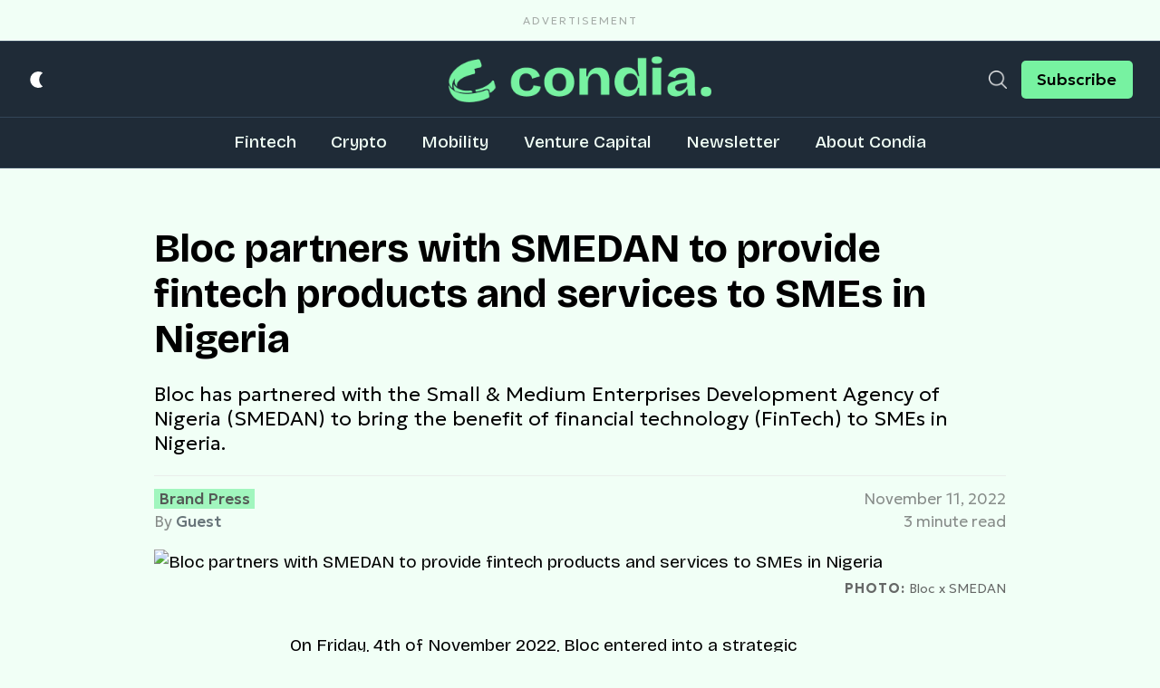

--- FILE ---
content_type: text/html; charset=utf-8
request_url: https://www.google.com/recaptcha/api2/aframe
body_size: 268
content:
<!DOCTYPE HTML><html><head><meta http-equiv="content-type" content="text/html; charset=UTF-8"></head><body><script nonce="DvG8JUqmYiEQNeFY5A8cww">/** Anti-fraud and anti-abuse applications only. See google.com/recaptcha */ try{var clients={'sodar':'https://pagead2.googlesyndication.com/pagead/sodar?'};window.addEventListener("message",function(a){try{if(a.source===window.parent){var b=JSON.parse(a.data);var c=clients[b['id']];if(c){var d=document.createElement('img');d.src=c+b['params']+'&rc='+(localStorage.getItem("rc::a")?sessionStorage.getItem("rc::b"):"");window.document.body.appendChild(d);sessionStorage.setItem("rc::e",parseInt(sessionStorage.getItem("rc::e")||0)+1);localStorage.setItem("rc::h",'1768882090634');}}}catch(b){}});window.parent.postMessage("_grecaptcha_ready", "*");}catch(b){}</script></body></html>